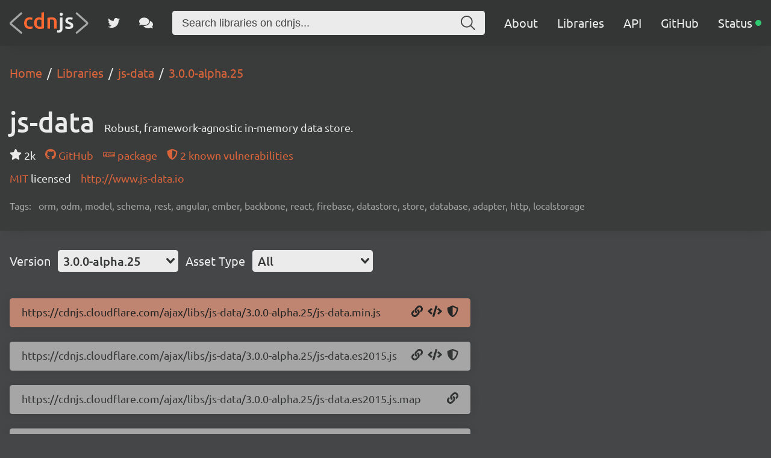

--- FILE ---
content_type: application/javascript; charset=UTF-8
request_url: https://cdnjs.com/_/7cc5a0c.js
body_size: 4611
content:
!function(){try{var e="undefined"!=typeof window?window:"undefined"!=typeof global?global:"undefined"!=typeof self?self:{},t=(new e.Error).stack;t&&(e._sentryDebugIds=e._sentryDebugIds||{},e._sentryDebugIds[t]="eafc4b9e-41ab-464f-a9a6-3c208d5ee10b",e._sentryDebugIdIdentifier="sentry-dbid-eafc4b9e-41ab-464f-a9a6-3c208d5ee10b")}catch(e){}}();var _global="undefined"!=typeof window?window:"undefined"!=typeof global?global:"undefined"!=typeof self?self:{};_global.SENTRY_RELEASE={id:"35771968181dfdfb781fa03d1eb22faf07f37905"},(window.webpackJsonp=window.webpackJsonp||[]).push([[6],{536:function(e,t,r){"use strict";var n=r(20);r(77),r(86),r(45),r(54),r(47),r(1),r(59),r(60);t.a=function(){var e=Object(n.a)(regeneratorRuntime.mark((function e(t,r,data){var o;return regeneratorRuntime.wrap((function(e){for(;;)switch(e.prev=e.next){case 0:return""===(o=t.path.split("/"))[o.length-1]&&o.pop(),e.next=4,Promise.all(o.map(function(){var e=Object(n.a)(regeneratorRuntime.mark((function e(path,t){var n,c,l,f,meta;return regeneratorRuntime.wrap((function(e){for(;;)switch(e.prev=e.next){case 0:if(n=o.slice(0,t+1).join("/")||"/",c="Home",!path){e.next=20;break}if(c=path,!(l=r.getMatchedComponents(n)).length){e.next=20;break}if(!(f=l[0]).name||"VueComponent"===f.name){e.next=16;break}return e.prev=8,e.next=11,f();case 11:f=e.sent,e.next=16;break;case 14:e.prev=14,e.t0=e.catch(8);case 16:f.meta&&(meta=f.meta),f.options&&f.options.meta&&(meta=f.options.meta),"function"==typeof(c=meta.breadcrumb)&&(c=c(data,n));case 20:return e.abrupt("return",{index:c,url:n,position:t+1});case 21:case"end":return e.stop()}}),e,null,[[8,14]])})));return function(t,r){return e.apply(this,arguments)}}()));case 4:return(o=e.sent)[o.length-1].last=!0,e.abrupt("return",o);case 7:case"end":return e.stop()}}),e)})));return function(t,r,n){return e.apply(this,arguments)}}()},537:function(e,t,r){"use strict";var n={name:"Breadcrumbs",props:{crumbs:Array}},o=r(19),component=Object(o.a)(n,(function(){var e=this,t=e._self._c;return t("div",{staticClass:"content breadcrumbs"},[t("ol",{attrs:{itemscope:"",itemtype:"http://schema.org/BreadcrumbList"}},e._l(e.crumbs,(function(r){return t("li",{attrs:{itemprop:"itemListElement",itemscope:"",itemtype:"http://schema.org/ListItem"}},[t("nuxt-link",{attrs:{to:{path:r.url},itemprop:"item"}},[t("span",{attrs:{itemprop:"name"}},[e._v(e._s(r.index))])]),e._v(" "),t("meta",{attrs:{content:r.position,itemprop:"position"}})],1)})),0)])}),[],!1,null,null,null);t.a=component.exports},568:function(e,t,r){"use strict";r.r(t);var n=r(20),o=(r(77),r(537)),c=(r(29),r(89),r(162)),l=r.n(c),f=r(341),d=r(342),h=r(336),m=r(104),v=(r(8),r(11),r(23),r(25),r(12),r(1),r(9),r(522)),y=r(242),S=r(534);function O(object,e){var t=Object.keys(object);if(Object.getOwnPropertySymbols){var r=Object.getOwnPropertySymbols(object);e&&(r=r.filter((function(e){return Object.getOwnPropertyDescriptor(object,e).enumerable}))),t.push.apply(t,r)}return t}function P(e){for(var i=1;i<arguments.length;i++){var source=null!=arguments[i]?arguments[i]:{};i%2?O(Object(source),!0).forEach((function(t){j(e,t,source[t])})):Object.getOwnPropertyDescriptors?Object.defineProperties(e,Object.getOwnPropertyDescriptors(source)):O(Object(source)).forEach((function(t){Object.defineProperty(e,t,Object.getOwnPropertyDescriptor(source,t))}))}return e}function j(e,t,r){return t in e?Object.defineProperty(e,t,{value:r,enumerable:!0,configurable:!0,writable:!0}):e[t]=r,e}var _=Object(v.a)({name:"stats",connector:!0}),w=function(e){var t=arguments.length>1&&void 0!==arguments[1]?arguments[1]:y.a;return Object(S.a)(e,_()),function(r){return{$$type:"ais.stats",init:function(t){var r=t.instantSearchInstance;e(P(P({},this.getWidgetRenderState(t)),{},{instantSearchInstance:r}),!0)},render:function(t){var r=t.instantSearchInstance;e(P(P({},this.getWidgetRenderState(t)),{},{instantSearchInstance:r}),!1)},dispose:function(){t()},getRenderState:function(e,t){return P(P({},e),{},{stats:this.getWidgetRenderState(t)})},getWidgetRenderState:function(e){var t=e.results,n=e.state;return t?{hitsPerPage:t.hitsPerPage,nbHits:t.nbHits,nbSortedHits:t.nbSortedHits,areHitsSorted:void 0!==t.appliedRelevancyStrictness&&t.appliedRelevancyStrictness>0&&t.nbSortedHits!==t.nbHits,nbPages:t.nbPages,page:t.page,processingTimeMS:t.processingTimeMS,query:t.query,widgetParams:r}:{hitsPerPage:n.hitsPerPage,nbHits:0,nbSortedHits:void 0,areHitsSorted:!1,nbPages:0,page:n.page||0,processingTimeMS:-1,query:n.query||"",widgetParams:r}}}}},x=r(73),I={name:"AisStats",mixins:[Object(m.a)({connector:w},{$$widgetType:"ais.stats"}),Object(x.a)({name:"Stats"})],computed:{widgetParams:function(){return{}}}},$=r(19),k=Object($.a)(I,(function(){var e=this,t=e._self._c;return e.state?t("div",{class:e.suit()},[e._t("default",(function(){return[t("span",{class:e.suit("text")},[e.state.areHitsSorted?[e._v(e._s(e.state.nbSortedHits.toLocaleString())+" relevant results sorted out of "+e._s(e.state.nbHits.toLocaleString()))]:[e._v(e._s(e.state.nbHits.toLocaleString())+" results")],e._v(" found in "+e._s(e.state.processingTimeMS.toLocaleString())+"ms")],2)]}),{results:e.state.instantSearchInstance.helper.lastResults},e.state)],2):e._e()}),[],!1,null,null,null).exports,H=r(340),L=r(535),R=(r(70),r(82),r(22),r(123),r(45),r(54),r(380),r(47),r(145),r(43),r(59),r(60),r(506)),C=r(523),D=r(58),M=r(524),A=r(525);function E(object,e){var t=Object.keys(object);if(Object.getOwnPropertySymbols){var r=Object.getOwnPropertySymbols(object);e&&(r=r.filter((function(e){return Object.getOwnPropertyDescriptor(object,e).enumerable}))),t.push.apply(t,r)}return t}function T(e){for(var i=1;i<arguments.length;i++){var source=null!=arguments[i]?arguments[i]:{};i%2?E(Object(source),!0).forEach((function(t){N(e,t,source[t])})):Object.getOwnPropertyDescriptors?Object.defineProperties(e,Object.getOwnPropertyDescriptors(source)):E(Object(source)).forEach((function(t){Object.defineProperty(e,t,Object.getOwnPropertyDescriptor(source,t))}))}return e}function N(e,t,r){return t in e?Object.defineProperty(e,t,{value:r,enumerable:!0,configurable:!0,writable:!0}):e[t]=r,e}function W(e){return function(e){if(Array.isArray(e))return B(e)}(e)||function(e){if("undefined"!=typeof Symbol&&Symbol.iterator in Object(e))return Array.from(e)}(e)||function(e,t){if(!e)return;if("string"==typeof e)return B(e,t);var r=Object.prototype.toString.call(e).slice(8,-1);"Object"===r&&e.constructor&&(r=e.constructor.name);if("Map"===r||"Set"===r)return Array.from(e);if("Arguments"===r||/^(?:Ui|I)nt(?:8|16|32)(?:Clamped)?Array$/.test(r))return B(e,t)}(e)||function(){throw new TypeError("Invalid attempt to spread non-iterable instance.\nIn order to be iterable, non-array objects must have a [Symbol.iterator]() method.")}()}function B(e,t){(null==t||t>e.length)&&(t=e.length);for(var i=0,r=new Array(t);i<t;i++)r[i]=e[i];return r}function F(source,e){if(null==source)return{};var t,i,r=function(source,e){if(null==source)return{};var t,i,r={},n=Object.keys(source);for(i=0;i<n.length;i++)t=n[i],e.indexOf(t)>=0||(r[t]=source[t]);return r}(source,e);if(Object.getOwnPropertySymbols){var n=Object.getOwnPropertySymbols(source);for(i=0;i<n.length;i++)t=n[i],e.indexOf(t)>=0||Object.prototype.propertyIsEnumerable.call(source,t)&&(r[t]=source[t])}return r}var Q=Object(v.a)({name:"infinite-hits",connector:!0});function J(e){var t=e||{};t.page;return F(t,["page"])}var U=function(e){var t=arguments.length>1&&void 0!==arguments[1]?arguments[1]:y.a;return Object(S.a)(e,Q()),function(r){var n,o,c,l,f,d,h=r||{},m=h.escapeHTML,v=void 0===m||m,y=h.transformItems,S=void 0===y?function(e){return e}:y,O=h.cache,P=void 0===O?(n=null,o=null,{read:function(e){var t=e.state;return Object(R.a)(o,J(t))?n:null},write:function(e){var t=e.state,r=e.hits;o=J(t),n=r}}):O,j=function(e,t){var r=e.page,n=void 0===r?0:r,o=Object.keys(t).map(Number);return 0===o.length?n:Math.min.apply(Math,[n].concat(W(o)))},_=function(e,t){var r=e.page,n=void 0===r?0:r,o=Object.keys(t).map(Number);return 0===o.length?n:Math.max.apply(Math,[n].concat(W(o)))};return{$$type:"ais.infiniteHits",init:function(t){e(T(T({},this.getWidgetRenderState(t)),{},{instantSearchInstance:t.instantSearchInstance}),!0)},render:function(t){var r=t.instantSearchInstance,n=this.getWidgetRenderState(t);e(T(T({},n),{},{instantSearchInstance:r}),!1),f("view",n.currentPageHits)},getRenderState:function(e,t){return T(T({},e),{},{infiniteHits:this.getWidgetRenderState(t)})},getWidgetRenderState:function(e){var t,n=e.results,o=e.helper,h=e.state,m=e.instantSearchInstance,y=[],O=P.read({state:h})||{};if(n){var w=h.page,x=void 0===w?0:w;v&&n.hits.length>0&&(n.hits=Object(D.c)(n.hits));var I=Object(M.a)(n.hits,n.page,n.hitsPerPage),$=Object(A.a)(I,n.queryID),k=S($,{results:n});void 0!==O[x]||n.__isArtificial||(O[x]=k,P.write({state:h,hits:O})),y=k,t=0===j(h,O)}else c=function(e){return function(){e.overrideStateWithoutTriggeringChangeEvent(T(T({},e.state),{},{page:j(e.state,P.read({state:e.state})||{})-1})).searchWithoutTriggeringOnStateChange()}}(o),l=function(e){return function(){e.setPage(_(e.state,P.read({state:e.state})||{})+1).search()}}(o),f=Object(C.b)({instantSearchInstance:m,index:o.getIndex(),widgetType:this.$$type}),d=Object(C.a)({index:o.getIndex(),widgetType:this.$$type}),t=void 0===h.page||0===j(h,O);var H=function(e){return Object.keys(e).map(Number).sort((function(a,b){return a-b})).reduce((function(t,r){return t.concat(e[r])}),[])}(O),L=!n||n.nbPages<=_(h,O)+1;return{hits:H,currentPageHits:y,sendEvent:f,bindEvent:d,results:n,showPrevious:c,showMore:l,isFirstPage:t,isLastPage:L,widgetParams:r}},dispose:function(e){var r=e.state;t();var n=r.setQueryParameter("page",void 0);return v?n.setQueryParameters(Object.keys(D.a).reduce((function(e,t){return T(T({},e),{},N({},t,void 0))}),{})):n},getWidgetUiState:function(e,t){var r=t.searchParameters.page||0;return r?T(T({},e),{},{page:r+1}):e},getWidgetSearchParameters:function(e,t){var r=t.uiState,n=e;v&&(n=e.setQueryParameters(D.a));var o=r.page?r.page-1:0;return n.setQueryParameter("page",o)}}}},Y=Object(L.a)(U),G={name:"AisInfiniteHits",mixins:[Object(m.a)({connector:Y},{$$widgetType:"ais.infiniteHits"}),Object(x.a)({name:"InfiniteHits"})],props:{showPrevious:{type:Boolean,default:!1},escapeHTML:{type:Boolean,default:!0},transformItems:{type:Function,default:void 0},cache:{type:Object,default:void 0}},computed:{widgetParams:function(){return{showPrevious:this.showPrevious,escapeHTML:this.escapeHTML,transformItems:this.transformItems,cache:this.cache}},items:function(){return this.state.hits}},methods:{refinePrevious:function(){this.state.showPrevious()},refineNext:function(){this.state.showMore()}}},V=Object($.a)(G,(function(){var e=this,t=e._self._c;return e.state?t("div",{class:e.suit()},[e.showPrevious?e._t("loadPrevious",(function(){return[t("button",{class:[e.suit("loadPrevious"),e.state.isFirstPage&&e.suit("loadPrevious","disabled")],attrs:{disabled:e.state.isFirstPage},on:{click:function(t){return e.refinePrevious()}}},[e._v("Show previous results")])]}),{refinePrevious:e.refinePrevious,page:e.state.results.page,isFirstPage:e.state.isFirstPage}):e._e(),e._v(" "),e._t("default",(function(){return[t("ol",{class:e.suit("list")},e._l(e.items,(function(r,n){return t("li",{key:r.objectID,class:e.suit("item")},[e._t("item",(function(){return[e._v("objectID: "+e._s(r.objectID)+", index: "+e._s(n))]}),{item:r,index:n,insights:e.state.insights})],2)})),0),e._v(" "),e._t("loadMore",(function(){return[t("button",{class:[e.suit("loadMore"),e.state.isLastPage&&e.suit("loadMore","disabled")],attrs:{disabled:e.state.isLastPage},on:{click:function(t){return e.refineNext()}}},[e._v("Show more results")])]}),{refineNext:e.refineNext,refine:e.refineNext,page:e.state.results.page,isLastPage:e.state.isLastPage})]}),{items:e.items,results:e.state.results,isLastPage:e.state.isLastPage,refinePrevious:e.refinePrevious,refineNext:e.refineNext,refine:e.refineNext,insights:e.state.insights,sendEvent:e.state.sendEvent})],2):e._e()}),[],!1,null,null,null).exports,z=r(268),K=r(322),X=r(125),Z=r(337),ee={name:"PrimarySearch",components:{ClientOnly:l.a,AisInstantSearch:f.a,AisConfigure:d.a,AisSearchBox:h.a,AisStats:k,AisStateResults:H.a,AisInfiniteHits:V,LibraryCard:Z.a},data:function(){return{searchQuery:this.$route.query.q||this.$route.query.query||"",placeholder:"Search libraries on cdnjs...",searchClient:z.a,autofocusDone:!1}},created:function(){var e=this;Object(K.a)().then((function(data){e.$data.placeholder="Search from ".concat(data.libraries.toLocaleString()," libraries on cdnjs...")}))},updated:function(){!this.$data.autofocusDone&&this.$refs.search&&this.$refs.search.$children&&this.$refs.search.$children[0]&&this.$refs.search.$children[0].$refs&&this.$refs.search.$children[0].$refs.input&&(this.$data.autofocusDone=!0,this.$refs.search.$children[0].$refs.input.focus())},methods:{utm:X.a,cdnjsSearch:function(e){return Object(X.a)("https://github.com/cdnjs/packages/issues?utf8=✓&q=".concat(encodeURIComponent(e)),"search")}}},te=Object($.a)(ee,(function(){var e=this,t=e._self._c;return t("client-only",[t("ais-instant-search",{staticClass:"primary-search",attrs:{"search-client":e.searchClient,"index-name":"libraries"}},[t("ais-configure",{attrs:{query:e.searchQuery}}),e._v(" "),t("header",[t("div",{staticClass:"content"},[t("ais-search-box",{ref:"search",attrs:{placeholder:e.placeholder}}),e._v(" "),t("ais-stats",{scopedSlots:e._u([{key:"default",fn:function(r){var n=r.nbHits,o=r.processingTimeMS;return t("p",{},[t("span",{staticClass:"hits"},[e._v(e._s(n.toLocaleString()))]),e._v(" libraries found in "+e._s(o)+"ms.\n                    ")])}}])})],1)]),e._v(" "),t("ais-state-results",{scopedSlots:e._u([{key:"default",fn:function(r){var n=r.query,o=r.nbHits,c=r.page,l=r.nbPages;return[t("ais-infinite-hits",{staticClass:"content",scopedSlots:e._u([{key:"default",fn:function(r){var f=r.items,d=r.refineNext;return t("ul",{},[e._l(f,(function(e){return[t("LibraryCard",{key:e.objectID,attrs:{library:e}})]})),e._v(" "),c+1<l?t("li",{staticClass:"library-card show-more"},[t("button",{staticClass:"button",on:{click:d}},[e._v("\n                                Show more results\n                            ")])]):e._e(),e._v(" "),t("li",{staticClass:"library-card not-found"},[t("p",o?[e._v("\n                                Couldn't find the library you're looking for?\n                            ")]:[e._v("\n                                We're sorry, the library you're searching for couldn't be found.\n                            ")]),e._v(" "),t("p",[e._v("\n                                You can make a request to have it added on our\n                                "),t("a",{attrs:{href:e.utm("https://github.com/cdnjs/packages","search")}},[e._v("GitHub repository")]),e._v(".\n                            ")]),e._v(" "),t("p",[e._v("\n                                Please make sure to "),t("a",{attrs:{href:e.cdnjsSearch(n)}},[e._v("search and see if there is already an\n                                    issue")]),e._v(" for it before adding a request.\n                            ")])])],2)}}],null,!0)})]}}])})],1)],1)}),[],!1,null,null,null).exports,re=r(536),ne=r(246),meta={title:"Libraries",breadcrumb:"Libraries",desc:"cdnjs offers a large collection of popular libraries for JavaScript, CSS and more. Search the full collection and start using them on your website.",classes:[]},ae={name:"Libraries",meta:meta,components:{Breadcrumbs:o.a,PrimarySearch:te},asyncData:function(data){return Object(n.a)(regeneratorRuntime.mark((function e(){return regeneratorRuntime.wrap((function(e){for(;;)switch(e.prev=e.next){case 0:return e.next=2,Object(re.a)(data.route,data.app.router,{});case 2:return e.t0=e.sent,e.abrupt("return",{crumbs:e.t0});case 4:case"end":return e.stop()}}),e)})))()},head:function(){return Object(ne.a)(meta,this)}},se=Object($.a)(ae,(function(){var e=this,t=e._self._c;return t("section",[t("header",[t("Breadcrumbs",{attrs:{crumbs:e.crumbs}})],1),e._v(" "),t("PrimarySearch")],1)}),[],!1,null,null,null);t.default=se.exports}}]);